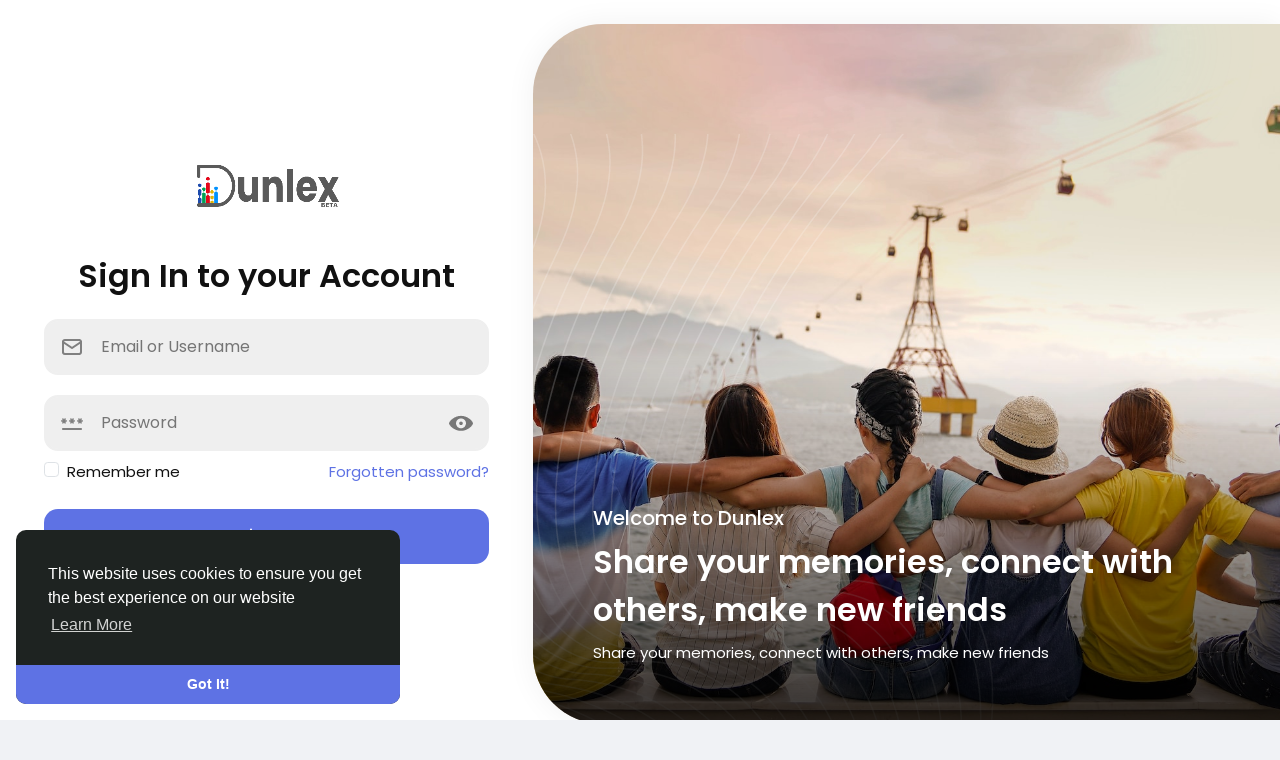

--- FILE ---
content_type: text/html; charset=UTF-8
request_url: https://dunlex.com/?country=Cambodia
body_size: 82484
content:
  <!doctype html>

<html data-lang="en_us" >

  <head>

    <meta charset="UTF-8">
    <meta name="viewport" content="width=device-width, initial-scale=1">
    <meta name="generator" content="Sngine">
    <meta name="version" content="4.2.1">

    <!-- Title -->
    <title>Welcome to Dunlex</title>
    <!-- Title -->

    <!-- Meta -->
    <meta name="description" content="Share your memories, connect with others, make new friends">
    <meta name="keywords" content="">
    <!-- Meta -->

    <!-- OG-Meta -->
    <meta property="og:title" content="Welcome to Dunlex" />
    <meta property="og:description" content="Share your memories, connect with others, make new friends" />
    <meta property="og:site_name" content="Dunlex" />
    <meta property="og:image" content="https://dunlex.com/content/themes/default/images/og-image.jpg" />
    <!-- OG-Meta -->

    <!-- Twitter-Meta -->
    <meta name="twitter:card" content="summary_large_image">
    <meta name="twitter:title" content="Welcome to Dunlex" />
    <meta name="twitter:description" content="Share your memories, connect with others, make new friends" />
    <meta name="twitter:image" content="https://dunlex.com/content/themes/default/images/og-image.jpg" />
    <!-- Twitter-Meta -->

    <!-- Favicon -->
          <link rel="shortcut icon" href="https://dunlex.com/content/themes/default/images/favicon.png" />
        <!-- Favicon -->

    <!-- Fonts [Poppins|Tajawal|Font-Awesome] -->
    <link rel="preconnect" href="https://fonts.googleapis.com">
    <link rel="preconnect" href="https://fonts.gstatic.com" crossorigin>
          <link href="https://fonts.googleapis.com/css?family=Poppins:300,400,500,600,700" rel="stylesheet" crossorigin="anonymous" />
        <link rel="stylesheet" href="https://cdnjs.cloudflare.com/ajax/libs/font-awesome/7.0.1/css/all.min.css" integrity="sha512-2SwdPD6INVrV/lHTZbO2nodKhrnDdJK9/kg2XD1r9uGqPo1cUbujc+IYdlYdEErWNu69gVcYgdxlmVmzTWnetw==" crossorigin="anonymous" referrerpolicy="no-referrer" />
    <!-- Fonts [Poppins|Tajawal|Font-Awesome] -->

    <!-- CSS -->
          <link href="https://dunlex.com/node_modules/bootstrap/dist/css/bootstrap.min.css" rel="stylesheet">
      <link href="https://dunlex.com/content/themes/default/css/style.min.css?v=4.2.1" rel="stylesheet">
        <!-- CSS -->

    <!-- CSS Customized -->
        <!-- CSS Customized -->

    <!-- Header Custom JavaScript -->
          <script>
        /* 
You can add your JavaScript code here

Example:

var x, y, z;
x = 1;
y = 2;
z = x + y;
*/
      </script>
        <!-- Header Custom JavaScript -->

    <!-- PWA -->
          <!-- unregister service worker -->
      <script>
        if ('serviceWorker' in navigator) {
          navigator.serviceWorker.getRegistrations().then(function(registrations) {
            for (let registration of registrations) {
              registration.unregister();
            }
          });
        }
      </script>
      <!-- unregister service worker -->
        <!-- PWA -->

    <!-- AgeVerif Checker -->
        <!-- AgeVerif Checker -->

</head>
  <body data-hash-tok="36iBQ" data-hash-pos="3"  class=" visitor n_chat index-body" >
      <!-- main wrapper -->
    <div class="main-wrapper">
      
      
      
      <!-- main-header -->
            <!-- main-header -->

      <!-- ads -->
      
  
<!-- ads -->

  <style>
          .fr_welcome{min-height:100vh;min-height:100dvh;background-color:#fff}body.night-mode .fr_welcome{background-color:#0f1112}.fr_welcome_mid{margin:auto 0}.fr_welcome_sign{max-width:540px}.fr_welcome_sign_head{text-align:center}.fr_welcome_sign_head h5{display:none}.fr_welcome_sign .logo-wrapper{font-size:20px;font-weight:500;text-transform:uppercase}.fr_welcome_sign .logo-wrapper img{max-width:150px;max-height:45px;transform:translateZ(0px)}.fr_welcome_sign img.logo-light{display:inline-block}body.night-mode .fr_welcome_sign img.logo-light{display:none}.fr_welcome_sign img.logo-dark{display:none}body.night-mode .fr_welcome_sign img.logo-dark{display:inline-block}.fr_auth_form{background-color:#fff;padding:20px;border-radius:30px}body.night-mode .fr_auth_form{background-color:#0f1112}.fr_welcome_title{font-weight:600}.fr_welcome_field{position:relative;display:block;margin:0 0 20px}.fr_welcome_field input,.fr_welcome_field select{border-radius:14px;border:2px solid #EFEFEF;background-color:#EFEFEF;padding:10px 55px;font-size:16px;width:100%;height:56px;display:block;margin:0;-webkit-appearance:none;-moz-appearance:none;appearance:none;transition:background-color .15s ease-in-out,border-color .15s ease-in-out;outline:none}.fr_welcome_field input:focus,.fr_welcome_field select:focus{border-color:#5e72e4;background-color:#fff}body.night-mode .fr_welcome_field input,body.night-mode .fr_welcome_field select{border-color:#444a4c;background-color:#444a4c;color:#fff}body.night-mode .fr_welcome_field input:focus,body.night-mode .fr_welcome_field select:focus{border-color:#5e72e4;background-color:#0f1112}.fr_welcome_field svg{top:0;margin:16px;opacity:0.5;pointer-events:none;transition:color .15s ease-in-out,opacity .15s ease-in-out;width:24px;height:24px}.fr_welcome_field input:focus+svg,.fr_welcome_field select:focus+svg{opacity:1;color:#5e72e4}.fr_welcome_btn{border-radius:14px;font-size:17px;font-weight:500;padding:15px 18px;border:0}.fr_welcome_switch{font-weight:500}.fr_welcome_switch a{text-decoration:underline;text-underline-offset:6px}.fr_welcome_bg{position:relative}.fr_welcome_bg_img{top:0;right:0;bottom:0;left:0;border-radius:70px 0 0 70px;width:100%;height:100%;object-fit:cover;opacity:1}.fr_welcome_img{position:relative;overflow:hidden;border-radius:70px 0 0 70px;min-height:700px;box-shadow:0 0 30px 0 rgb(0 0 0 / 6%)}.fr_welcome_img:before{content:'';position:absolute;top:0;right:0;bottom:0;left:0;background-color:#5e72e4;opacity:0.2;border-radius:70px 0 0 70px;opacity:0}.fr_welcome_img>.svg_blur{position:absolute;top:0;left:0;right:0;opacity:0.15;width:100%;pointer-events:none;user-select:none}.fr_welcome_img>.svg_lines{position:absolute;bottom:0;left:0;right:0;opacity:0.2;width:100%;pointer-events:none;user-select:none;color:#fff;height:auto}.fr_welcome_img_innr{background:linear-gradient(transparent,rgb(0 0 0 / 80%));padding:150px 60px 60px;color:#fff}.fr_welcome_img_innr h2{line-height:1.5;font-weight:600}.mx-n2{margin-left:-0.5rem;margin-right:-0.5rem}.fr_welcome_bottom .container{max-width:none;width:100%}.fr_welcome_bottom .footer{margin:0;border:0;padding:0}@media(max-width:992px){.fr_welcome_img,.fr_welcome_bg_img{border-radius:40px 0 0 40px}.fr_welcome_img,.fr_welcome_bg_img{min-height:560px}.fr_welcome_img_innr{padding:90px 30px 30px}}@media(max-width:900px){.fr_welcome_mid .row .col-md-6{width:100%}.fr_welcome_sign{position:relative;z-index:1;max-width:none;padding:0 !important}.fr_welcome_sign_head{padding:20px}.fr_welcome_sign_head h5{display:block;margin:20px 0 16px;font-size:1.5rem}.fr_welcome_bg{position:static}.fr_welcome_bg_img,.fr_welcome_img>.svg_blur,.fr_welcome_img_innr h5,.fr_welcome_img_innr h2,.fr_welcome_img_innr p{display:none}.fr_welcome_img{min-height:auto;border-radius:0;position:static;box-shadow:none}.fr_welcome_img:before{opacity:0.2;border-radius:0;margin-top:-1.5rem;bottom:auto;height:180px}.fr_welcome_img>.svg_lines{bottom:auto;top:0;color:#5e72e4;margin-top:-1.5rem;height:180px;width:auto;opacity:0.3}.fr_welcome_img_innr{padding:20px;background:transparent;color:inherit}.fr_welcome_apps{text-align:center;scale:0.85;margin:0 !important}}
      </style>

  <div class="d-flex w-100 h-100 position-relative flex-column py-4 overflow-hidden fr_welcome">
    <div class="w-100 position-relative fr_welcome_mid">
      <div class="row m-md-0">
        <div class="col-lg-5 col-md-6 p-md-0 align-self-center">
          <div class="p-4 m-auto fr_welcome_sign">
            <div class="position-relative fr_welcome_sign_head">
              <a class="d-inline-block overflow-hidden logo-wrapper" href="https://dunlex.com">
                                  <img class="logo-light ele_logo_pc" src="https://dunlex.com/content/uploads/photos/2026/01/sngine_9cb0ed14b40c7f0c8522f2e8275ed77b.png" alt="Dunlex">
                                      <img class="logo-dark ele_logo_pc" src="https://dunlex.com/content/uploads/photos/2026/01/sngine_69c87a9eb03b2d7872be416b38a6be92.png" alt="Dunlex">
                                                </a>
              <h5>Welcome to Dunlex</h5>
            </div>

            
  <style>
          .fr_welcome{min-height:100vh;min-height:100dvh;background-color:#fff}body.night-mode .fr_welcome{background-color:#0f1112}.fr_welcome_mid{margin:auto 0}.fr_welcome_sign{max-width:540px}.fr_welcome_sign_head{text-align:center}.fr_welcome_sign_head h5{display:none}.fr_welcome_sign .logo-wrapper{font-size:20px;font-weight:500;text-transform:uppercase}.fr_welcome_sign .logo-wrapper img{max-width:150px;max-height:45px;transform:translateZ(0px)}.fr_welcome_sign img.logo-light{display:inline-block}body.night-mode .fr_welcome_sign img.logo-light{display:none}.fr_welcome_sign img.logo-dark{display:none}body.night-mode .fr_welcome_sign img.logo-dark{display:inline-block}.fr_auth_form{background-color:#fff;padding:20px;border-radius:30px}body.night-mode .fr_auth_form{background-color:#0f1112}.fr_welcome_title{font-weight:600}.fr_welcome_field{position:relative;display:block;margin:0 0 20px}.fr_welcome_field input,.fr_welcome_field select{border-radius:14px;border:2px solid #EFEFEF;background-color:#EFEFEF;padding:10px 55px;font-size:16px;width:100%;height:56px;display:block;margin:0;-webkit-appearance:none;-moz-appearance:none;appearance:none;transition:background-color .15s ease-in-out,border-color .15s ease-in-out;outline:none}.fr_welcome_field input:focus,.fr_welcome_field select:focus{border-color:#5e72e4;background-color:#fff}body.night-mode .fr_welcome_field input,body.night-mode .fr_welcome_field select{border-color:#444a4c;background-color:#444a4c;color:#fff}body.night-mode .fr_welcome_field input:focus,body.night-mode .fr_welcome_field select:focus{border-color:#5e72e4;background-color:#0f1112}.fr_welcome_field svg{top:0;margin:16px;opacity:0.5;pointer-events:none;transition:color .15s ease-in-out,opacity .15s ease-in-out;width:24px;height:24px}.fr_welcome_field input:focus+svg,.fr_welcome_field select:focus+svg{opacity:1;color:#5e72e4}.fr_welcome_btn{border-radius:14px;font-size:17px;font-weight:500;padding:15px 18px;border:0}.fr_welcome_switch{font-weight:500}.fr_welcome_switch a{text-decoration:underline;text-underline-offset:6px}.fr_welcome_bg{position:relative}.fr_welcome_bg_img{top:0;right:0;bottom:0;left:0;border-radius:70px 0 0 70px;width:100%;height:100%;object-fit:cover;opacity:1}.fr_welcome_img{position:relative;overflow:hidden;border-radius:70px 0 0 70px;min-height:700px;box-shadow:0 0 30px 0 rgb(0 0 0 / 6%)}.fr_welcome_img:before{content:'';position:absolute;top:0;right:0;bottom:0;left:0;background-color:#5e72e4;opacity:0.2;border-radius:70px 0 0 70px;opacity:0}.fr_welcome_img>.svg_blur{position:absolute;top:0;left:0;right:0;opacity:0.15;width:100%;pointer-events:none;user-select:none}.fr_welcome_img>.svg_lines{position:absolute;bottom:0;left:0;right:0;opacity:0.2;width:100%;pointer-events:none;user-select:none;color:#fff;height:auto}.fr_welcome_img_innr{background:linear-gradient(transparent,rgb(0 0 0 / 80%));padding:150px 60px 60px;color:#fff}.fr_welcome_img_innr h2{line-height:1.5;font-weight:600}.mx-n2{margin-left:-0.5rem;margin-right:-0.5rem}.fr_welcome_bottom .container{max-width:none;width:100%}.fr_welcome_bottom .footer{margin:0;border:0;padding:0}@media(max-width:992px){.fr_welcome_img,.fr_welcome_bg_img{border-radius:40px 0 0 40px}.fr_welcome_img,.fr_welcome_bg_img{min-height:560px}.fr_welcome_img_innr{padding:90px 30px 30px}}@media(max-width:900px){.fr_welcome_mid .row .col-md-6{width:100%}.fr_welcome_sign{position:relative;z-index:1;max-width:none;padding:0 !important}.fr_welcome_sign_head{padding:20px}.fr_welcome_sign_head h5{display:block;margin:20px 0 16px;font-size:1.5rem}.fr_welcome_bg{position:static}.fr_welcome_bg_img,.fr_welcome_img>.svg_blur,.fr_welcome_img_innr h5,.fr_welcome_img_innr h2,.fr_welcome_img_innr p{display:none}.fr_welcome_img{min-height:auto;border-radius:0;position:static;box-shadow:none}.fr_welcome_img:before{opacity:0.2;border-radius:0;margin-top:-1.5rem;bottom:auto;height:180px}.fr_welcome_img>.svg_lines{bottom:auto;top:0;color:#5e72e4;margin-top:-1.5rem;height:180px;width:auto;opacity:0.3}.fr_welcome_img_innr{padding:20px;background:transparent;color:inherit}.fr_welcome_apps{text-align:center;scale:0.85;margin:0 !important}}
      </style>

  <div class="fr_auth_form">
    <!-- signin -->
    <div class="js_panel ">
      <div class="text-center mt-4 mb-4">
        <h2 class="m-0 fr_welcome_title">Sign In to your Account</h2>
      </div>

      
      
      <form class="js_ajax-forms" data-url="core/signin.php" method="POST">
        <!-- username or email -->
        <div class="fr_welcome_field">
          <input type="text" placeholder='Email or Username' name="username_email" required>
          <svg xmlns="http://www.w3.org/2000/svg" width="24" height="24" viewBox="0 0 24 24" fill="none" stroke="currentColor" stroke-width="2" stroke-linecap="round" stroke-linejoin="round" class="position-absolute">
            <path stroke="none" d="M0 0h24v24H0z" fill="none" />
            <path d="M3 7a2 2 0 0 1 2 -2h14a2 2 0 0 1 2 2v10a2 2 0 0 1 -2 2h-14a2 2 0 0 1 -2 -2v-10z" />
            <path d="M3 7l9 6l9 -6" />
          </svg>
        </div>
        <!-- username or email -->

        <!-- password -->
        <div class="fr_welcome_field mb-2">
          <input type="password" placeholder='Password' name="password" required>
          <svg xmlns="http://www.w3.org/2000/svg" height="24" viewBox="0 -960 960 960" width="24" class="position-absolute">
            <path fill="currentColor" d="M120-280h720q17 0 28.5 11.5T880-240q0 17-11.5 28.5T840-200H120q-17 0-28.5-11.5T80-240q0-17 11.5-28.5T120-280Zm40-222-19 34q-6 11-18 14t-23-3q-11-6-14-18t3-23l19-34H70q-13 0-21.5-8.5T40-562q0-13 8.5-21.5T70-592h38l-19-32q-6-11-3-23t14-18q11-6 23-3t18 14l19 32 19-32q6-11 18-14t23 3q11 6 14 18t-3 23l-19 32h38q13 0 21.5 8.5T280-562q0 13-8.5 21.5T250-532h-38l19 34q6 11 3 23t-14 18q-11 6-23 3t-18-14l-19-34Zm320 0-19 34q-6 11-18 14t-23-3q-11-6-14-18t3-23l19-34h-38q-13 0-21.5-8.5T360-562q0-13 8.5-21.5T390-592h38l-19-32q-6-11-3-23t14-18q11-6 23-3t18 14l19 32 19-32q6-11 18-14t23 3q11 6 14 18t-3 23l-19 32h38q13 0 21.5 8.5T600-562q0 13-8.5 21.5T570-532h-38l19 34q6 11 3 23t-14 18q-11 6-23 3t-18-14l-19-34Zm320 0-19 34q-6 11-18 14t-23-3q-11-6-14-18t3-23l19-34h-38q-13 0-21.5-8.5T680-562q0-13 8.5-21.5T710-592h38l-19-32q-6-11-3-23t14-18q11-6 23-3t18 14l19 32 19-32q6-11 18-14t23 3q11 6 14 18t-3 23l-19 32h38q13 0 21.5 8.5T920-562q0 13-8.5 21.5T890-532h-38l19 34q6 11 3 23t-14 18q-11 6-23 3t-18-14l-19-34Z" />
          </svg>
          <div class="position-absolute js_toggle-password" style="right: 0; left: auto; top: 0;">
            <svg class="eye-icon" width="800px" height="800px" viewBox="0 0 56 56" xmlns="http://www.w3.org/2000/svg">
              <path d="M 28.0103 46.4025 C 44.5562 46.4025 56 33.0170 56 28.8443 C 56 24.6511 44.5354 11.2863 28.0103 11.2863 C 11.5883 11.2863 0 24.6511 0 28.8443 C 0 33.0170 11.6710 46.4025 28.0103 46.4025 Z M 28.0103 40.3501 C 21.5655 40.3501 16.4840 35.1240 16.4426 28.8443 C 16.4220 22.3995 21.5655 17.3387 28.0103 17.3387 C 34.4139 17.3387 39.5574 22.3995 39.5574 28.8443 C 39.5574 35.1240 34.4139 40.3501 28.0103 40.3501 Z M 28.0103 32.9963 C 30.3032 32.9963 32.2036 31.1166 32.2036 28.8443 C 32.2036 26.5515 30.3032 24.6717 28.0103 24.6717 C 25.6968 24.6717 23.7964 26.5515 23.7964 28.8443 C 23.7964 31.1166 25.6968 32.9963 28.0103 32.9963 Z" />
            </svg>
            <svg class="eye-icon-slash x-hidden" width="800px" height="800px" viewBox="0 0 56 56" xmlns="http://www.w3.org/2000/svg">
              <path d="M 43.9492 47.3227 C 44.2544 47.6280 44.6821 47.7909 45.0686 47.7909 C 45.8832 47.7909 46.6361 47.0580 46.6361 46.2234 C 46.6361 45.8163 46.4735 45.4092 46.1679 45.1038 L 12.1120 11.0682 C 11.8066 10.7629 11.3995 10.6204 10.9924 10.6204 C 10.1781 10.6204 9.4250 11.3532 9.4250 12.1674 C 9.4250 12.5949 9.5675 13.0020 9.8728 13.2870 Z M 45.8628 41.5619 C 52.2546 37.4295 56.0000 32.0555 56.0000 29.6738 C 56.0000 25.5415 44.7025 12.3710 28.0102 12.3710 C 24.5497 12.3710 21.3130 12.9613 18.3410 13.9384 L 23.6540 19.2311 C 24.9771 18.6611 26.4428 18.3354 28.0102 18.3354 C 34.3207 18.3354 39.3892 23.3226 39.3892 29.6738 C 39.3892 31.2209 39.0636 32.7069 38.4324 34.0097 Z M 28.0102 46.9766 C 31.7761 46.9766 35.2774 46.3049 38.4124 45.2056 L 33.0179 39.8112 C 31.5318 40.5848 29.8219 41.0122 28.0102 41.0122 C 21.6591 41.0122 16.6310 35.8621 16.6107 29.6738 C 16.6107 27.8418 17.0382 26.1115 17.8117 24.5848 L 10.7278 17.4600 C 4.0102 21.5924 0 27.2310 0 29.6738 C 0 33.7858 11.5013 46.9766 28.0102 46.9766 Z M 34.4835 29.2463 C 34.4835 25.6840 31.6133 22.7934 28.0102 22.7934 C 27.7456 22.7934 27.4809 22.8137 27.2367 22.8341 L 34.4428 30.0402 C 34.4632 29.7960 34.4835 29.5110 34.4835 29.2463 Z M 21.5166 29.2056 C 21.5166 32.7883 24.4682 35.6789 28.0306 35.6789 C 28.3156 35.6789 28.5802 35.6586 28.8652 35.6382 L 21.5573 28.3303 C 21.5369 28.6153 21.5166 28.9206 21.5166 29.2056 Z" />
            </svg>
          </div>
        </div>
        <!-- password -->

        <!-- remember me -->
        <div class="d-flex align-items-center justify-content-between">
          <div class="form-check">
            <input type="checkbox" class="form-check-input" name="remember" id="remember">
            <label class="form-check-label" for="remember">Remember me</label>
          </div>

          <a class="float-end" href="https://dunlex.com/reset">Forgotten password?</a>
        </div>
        <!-- remember me -->

        <!-- submit -->
        <div class="mt-4">
          <button type="submit" class="btn btn-primary d-block w-100 fr_welcome_btn">Sign In</button>
        </div>
        <!-- submit -->

        <!-- error -->
        <div class="alert alert-danger mt15 mb0 x-hidden"></div>
        <!-- error -->
      </form>

          </div>
    <!-- signin -->

    <!-- signup -->
    <div class="js_panel x-hidden">
      <div class="text-center my-4">
        <h2 class="m-0 fr_welcome_title">Create a new account</h2>
      </div>

      <form class="js_ajax-forms" data-url="core/signup.php" method="POST">
        
                  <!-- first name -->
          <div class="fr_welcome_field">
            <input name="first_name" type="text" placeholder='First name' required>
            <svg xmlns="http://www.w3.org/2000/svg" height="24" viewBox="0 -960 960 960" width="24" class="position-absolute">
              <path fill="currentColor" d="M234-276q51-39 114-61.5T480-360q69 0 132 22.5T726-276q35-41 54.5-93T800-480q0-133-93.5-226.5T480-800q-133 0-226.5 93.5T160-480q0 59 19.5 111t54.5 93Zm246-164q-59 0-99.5-40.5T340-580q0-59 40.5-99.5T480-720q59 0 99.5 40.5T620-580q0 59-40.5 99.5T480-440Zm0 360q-83 0-156-31.5T197-197q-54-54-85.5-127T80-480q0-83 31.5-156T197-763q54-54 127-85.5T480-880q83 0 156 31.5T763-763q54 54 85.5 127T880-480q0 83-31.5 156T763-197q-54 54-127 85.5T480-80Zm0-80q53 0 100-15.5t86-44.5q-39-29-86-44.5T480-280q-53 0-100 15.5T294-220q39 29 86 44.5T480-160Zm0-360q26 0 43-17t17-43q0-26-17-43t-43-17q-26 0-43 17t-17 43q0 26 17 43t43 17Zm0-60Zm0 360Z" />
            </svg>
          </div>
          <!-- first name -->

          <!-- last name -->
          <div class="fr_welcome_field">
            <input name="last_name" type="text" placeholder='Last name' required>
            <svg xmlns="http://www.w3.org/2000/svg" height="24" viewBox="0 -960 960 960" width="24" class="position-absolute">
              <path fill="currentColor" d="M234-276q51-39 114-61.5T480-360q69 0 132 22.5T726-276q35-41 54.5-93T800-480q0-133-93.5-226.5T480-800q-133 0-226.5 93.5T160-480q0 59 19.5 111t54.5 93Zm246-164q-59 0-99.5-40.5T340-580q0-59 40.5-99.5T480-720q59 0 99.5 40.5T620-580q0 59-40.5 99.5T480-440Zm0 360q-83 0-156-31.5T197-197q-54-54-85.5-127T80-480q0-83 31.5-156T197-763q54-54 127-85.5T480-880q83 0 156 31.5T763-763q54 54 85.5 127T880-480q0 83-31.5 156T763-197q-54 54-127 85.5T480-80Zm0-80q53 0 100-15.5t86-44.5q-39-29-86-44.5T480-280q-53 0-100 15.5T294-220q39 29 86 44.5T480-160Zm0-360q26 0 43-17t17-43q0-26-17-43t-43-17q-26 0-43 17t-17 43q0 26 17 43t43 17Zm0-60Zm0 360Z" />
            </svg>
          </div>
          <!-- last name -->
        
        <!-- username -->
        <div class="fr_welcome_field">
          <input name="username" type="text" placeholder='Username' required>
          <svg xmlns="http://www.w3.org/2000/svg" width="24" height="24" viewBox="0 0 24 24" fill="none" stroke="currentColor" stroke-width="2" stroke-linecap="round" stroke-linejoin="round" class="position-absolute">
            <path stroke="none" d="M0 0h24v24H0z" fill="none" />
            <path d="M12 12m-4 0a4 4 0 1 0 8 0a4 4 0 1 0 -8 0" />
            <path d="M16 12v1.5a2.5 2.5 0 0 0 5 0v-1.5a9 9 0 1 0 -5.5 8.28" />
          </svg>
        </div>
        <!-- username -->

        <!-- email -->
        <div class="fr_welcome_field">
          <input name="email" type="email" placeholder='Email' required>
          <svg xmlns="http://www.w3.org/2000/svg" width="24" height="24" viewBox="0 0 24 24" fill="none" stroke="currentColor" stroke-width="2" stroke-linecap="round" stroke-linejoin="round" class="position-absolute">
            <path stroke="none" d="M0 0h24v24H0z" fill="none" />
            <path d="M3 7a2 2 0 0 1 2 -2h14a2 2 0 0 1 2 2v10a2 2 0 0 1 -2 2h-14a2 2 0 0 1 -2 -2v-10z" />
            <path d="M3 7l9 6l9 -6" />
          </svg>
        </div>
        <!-- email -->

        
        <!-- password -->
        <div class="fr_welcome_field">
          <input name="password" type="password" placeholder='Password' required>
          <svg xmlns="http://www.w3.org/2000/svg" height="24" viewBox="0 -960 960 960" width="24" class="position-absolute">
            <path fill="currentColor" d="M120-280h720q17 0 28.5 11.5T880-240q0 17-11.5 28.5T840-200H120q-17 0-28.5-11.5T80-240q0-17 11.5-28.5T120-280Zm40-222-19 34q-6 11-18 14t-23-3q-11-6-14-18t3-23l19-34H70q-13 0-21.5-8.5T40-562q0-13 8.5-21.5T70-592h38l-19-32q-6-11-3-23t14-18q11-6 23-3t18 14l19 32 19-32q6-11 18-14t23 3q11 6 14 18t-3 23l-19 32h38q13 0 21.5 8.5T280-562q0 13-8.5 21.5T250-532h-38l19 34q6 11 3 23t-14 18q-11 6-23 3t-18-14l-19-34Zm320 0-19 34q-6 11-18 14t-23-3q-11-6-14-18t3-23l19-34h-38q-13 0-21.5-8.5T360-562q0-13 8.5-21.5T390-592h38l-19-32q-6-11-3-23t14-18q11-6 23-3t18 14l19 32 19-32q6-11 18-14t23 3q11 6 14 18t-3 23l-19 32h38q13 0 21.5 8.5T600-562q0 13-8.5 21.5T570-532h-38l19 34q6 11 3 23t-14 18q-11 6-23 3t-18-14l-19-34Zm320 0-19 34q-6 11-18 14t-23-3q-11-6-14-18t3-23l19-34h-38q-13 0-21.5-8.5T680-562q0-13 8.5-21.5T710-592h38l-19-32q-6-11-3-23t14-18q11-6 23-3t18 14l19 32 19-32q6-11 18-14t23 3q11 6 14 18t-3 23l-19 32h38q13 0 21.5 8.5T920-562q0 13-8.5 21.5T890-532h-38l19 34q6 11 3 23t-14 18q-11 6-23 3t-18-14l-19-34Z" />
          </svg>
        </div>
        <!-- password -->

        <!-- custom fields -->
                <!-- custom fields -->

        <div class="js_hidden-section x-hidden">
                      <!-- genders -->
            <div class="fr_welcome_field">
              <select class="form-select" name="gender" id="gender" required>
                <option value="none">Gender:</option>
                                  <option value="1">Male</option>
                                  <option value="2">Female</option>
                                  <option value="3">Other</option>
                              </select>
              <svg xmlns="http://www.w3.org/2000/svg" width="24" height="24" viewBox="0 0 24 24" fill="none" stroke="currentColor" stroke-width="2" stroke-linecap="round" stroke-linejoin="round" class="position-absolute">
                <path stroke="none" d="M0 0h24v24H0z" fill="none" />
                <path d="M11 11m-4 0a4 4 0 1 0 8 0a4 4 0 1 0 -8 0" />
                <path d="M19 3l-5 5" />
                <path d="M15 3h4v4" />
                <path d="M11 16v6" />
                <path d="M8 19h6" />
              </svg>
            </div>
            <!-- genders -->
          
          
          
          
          
                    <input type="text" name="field1" style="display:none !important" tabindex="-1" autocomplete="off">
          
                      <!-- newsletter consent -->
            <div class="form-check mb10">
              <input type="checkbox" class="form-check-input" name="newsletter_agree" id="newsletter_agree">
              <label class="form-check-label" for="newsletter_agree">I expressly agree to receive the newsletter</label>
            </div>
            <!-- newsletter consent -->
          
          <!-- privacy & terms consent -->
          <div class="form-check mb10">
            <input type="checkbox" class="form-check-input" name="privacy_agree" id="privacy_agree">
            <label class="form-check-label" for="privacy_agree">
              By creating your account, you agree to our <a href="https://dunlex.com/static/terms" target="_blank">Terms</a> & <a href="https://dunlex.com/static/privacy" target="_blank">Privacy Policy</a>
            </label>
          </div>
          <!-- privacy & terms consent -->
        </div>

        <!-- submit -->
        <div class="mt-4">
                    <button type="submit" class="btn btn-primary d-block w-100 fr_welcome_btn">Sign Up</button>
        </div>
        <!-- submit -->

        <!-- error -->
        <div class="alert alert-danger mt15 mb0 x-hidden"></div>
        <!-- error -->
      </form>

      <div class="mt-4 text-center fr_welcome_switch">
        Already have an account? <a href="https://dunlex.com/signin" class="js_toggle-panel text-link">Sign In</a>
      </div>
    </div>
    <!-- signup -->
  </div>

          </div>
        </div>

        <div class="col-lg-7 col-md-6 p-md-0 align-self-center">
          <div class="fr_welcome_bg">
            <img class="position-absolute fr_welcome_bg_img" src="https://dunlex.com/content/themes/default/images/landing/welcome.jpg" alt="Dunlex">
            <div class="d-flex align-items-end fr_welcome_img">
              <svg width="1171" height="241" viewBox="0 0 1171 241" fill="none" xmlns="http://www.w3.org/2000/svg" class="svg_blur">
                <g opacity="0.5" filter="url(#filter0_f)">
                  <path d="M731.735 -179.55C596.571 -157.762 516.36 -74.1815 552.576 7.13199C588.793 88.4455 727.724 136.701 862.887 114.913C998.051 93.1247 1078.26 9.54454 1042.05 -71.769C1005.83 -153.082 866.898 -201.337 731.735 -179.55Z" fill="url(#paint0_linear)" />
                  <path d="M378 114.106C520.489 114.106 636 45.8883 636 -38.2623C636 -122.413 520.489 -190.63 378 -190.63C235.511 -190.63 120 -122.413 120 -38.2623C120 45.8883 235.511 114.106 378 114.106Z" fill="url(#paint1_linear)" />
                </g>
                <defs>
                  <filter id="filter0_f" x="0" y="-310.63" width="1170.74" height="550.775" filterUnits="userSpaceOnUse" color-interpolation-filters="sRGB">
                    <feFlood flood-opacity="0" result="BackgroundImageFix" />
                    <feBlend mode="normal" in="SourceGraphic" in2="BackgroundImageFix" result="shape" />
                    <feGaussianBlur stdDeviation="60" result="effect1_foregroundBlur" />
                  </filter>
                  <linearGradient id="paint0_linear" x1="567.5" y1="1.03997" x2="1029.02" y2="64.6468" gradientUnits="userSpaceOnUse">
                    <stop stop-color="#001AFF" />
                    <stop offset="1" stop-color="#6EE5C2" />
                  </linearGradient>
                  <linearGradient id="paint1_linear" x1="155" y1="-11.0234" x2="511.855" y2="-162.127" gradientUnits="userSpaceOnUse">
                    <stop stop-color="#FFC83A" />
                    <stop offset="0.504191" stop-color="#FF008A" />
                    <stop offset="1" stop-color="#6100FF" />
                  </linearGradient>
                </defs>
              </svg>
              <svg width="729" height="576" viewBox="0 0 729 576" fill="none" xmlns="http://www.w3.org/2000/svg" class="svg_lines">
                <g clip-path="url(#clip0_1230_11366)">
                  <path fill-rule="evenodd" clip-rule="evenodd" d="M374.115 -145.719C341.801 -183.348 280.863 -203.754 233.564 -207.792L233.691 -209.286C281.181 -205.232 342.577 -184.748 375.253 -146.696C391.618 -127.64 400.785 -104.166 397.362 -76.1853C393.942 -48.2326 377.969 -15.8775 344.261 21.0018C242.693 132.129 178.932 254.77 165.604 339.046C158.933 381.224 164.931 413.519 184.772 430.101C204.592 446.666 238.6 447.853 288.73 426.874C324.561 411.878 356.58 410.542 382.45 420.831C408.329 431.122 427.934 452.999 439.015 484.183C460.96 545.937 449.533 644.287 387.265 762.353C385.351 766.4 383.378 770.473 381.345 774.57L380.001 773.903C381.476 770.93 382.92 767.97 384.332 765.023L384.19 764.947C384.773 763.856 385.35 762.767 385.924 761.68C439.783 647.784 446.724 554.019 423.814 494.772C411.959 464.113 392.123 442.716 366.667 432.485C341.207 422.253 310.017 423.147 275.38 437.283C227.06 457.003 193.023 455.439 172.346 438.073C151.697 420.731 144.712 387.903 149.799 345.932C159.98 261.929 218.614 140.328 315.702 28.9899C347.766 -7.7808 362.343 -39.8651 364.8 -67.3975C367.256 -94.9061 357.622 -117.97 341.056 -136.747C307.875 -174.357 246.916 -194.71 199.986 -198.709L200.113 -200.203C247.241 -196.188 308.642 -175.754 342.181 -137.739C358.975 -118.703 368.792 -95.2448 366.294 -67.2642C363.799 -39.3074 349.019 -6.93527 316.832 29.9757C219.861 141.18 161.421 262.51 151.288 346.113C146.218 387.946 153.266 420.09 173.311 436.924C193.327 453.735 226.646 455.552 274.813 435.894C309.719 421.648 341.322 420.682 367.227 431.094C393.136 441.507 413.237 463.258 425.213 494.231C446.239 548.608 442.266 631.467 400.786 731.851C449.796 627.282 457.485 540.639 437.602 484.685C426.637 453.827 407.3 432.327 381.896 422.225C356.484 412.118 324.883 413.37 289.309 428.257C239.064 449.285 204.314 448.389 183.81 431.252C163.326 414.132 157.433 381.104 164.122 338.811C177.512 254.143 241.471 131.243 343.154 19.9899C376.742 -16.7587 392.504 -48.8354 395.873 -76.3675C399.238 -103.872 390.246 -126.936 374.115 -145.719ZM307.155 -127.49C273.601 -164.928 213.09 -184.965 166.78 -188.723L166.902 -190.218C213.416 -186.443 274.363 -166.325 308.272 -128.491C325.251 -109.548 335.46 -86.1491 333.648 -58.1643C331.837 -30.2006 318.03 2.2436 287.18 39.3161C194.245 150.998 140.062 270.127 132.299 352.526C128.415 393.749 136.164 425.565 156.212 442.769C176.23 459.947 208.811 462.803 255.213 445.382C289.672 432.445 320.975 432.066 346.798 442.619C372.625 453.174 392.872 474.626 405.283 505.161C430.091 566.198 423.63 663.581 367.954 783.452L366.594 782.82C422.188 663.127 428.477 566.211 403.893 505.726C391.608 475.5 371.623 454.385 346.23 444.008C320.833 433.628 289.929 433.95 255.74 446.786C209.148 464.278 175.876 461.621 155.235 443.908C134.623 426.22 126.907 393.766 130.805 352.386C138.607 269.579 192.981 150.171 286.027 38.3567C316.754 1.43161 330.368 -30.7198 332.151 -58.2612C333.933 -85.7816 323.909 -108.797 307.155 -127.49ZM273.304 -118.324C239.37 -155.591 179.309 -175.335 133.625 -178.873L133.741 -180.369C179.636 -176.814 240.126 -156.988 274.413 -119.334C291.578 -100.483 302.186 -77.1472 301.068 -49.1707C299.951 -21.2125 287.128 11.2836 257.631 48.4873C168.781 160.552 118.989 277.936 113.666 359.361C111.004 400.09 119.476 431.634 139.51 449.111C159.511 466.559 191.305 470.207 235.839 454.523C269.033 442.832 299.628 443.016 325.216 453.705C350.805 464.396 371.302 485.559 384.358 515.667C410.457 575.854 406.852 671.824 354.883 791.904L353.506 791.308C405.396 671.412 408.847 575.911 382.982 516.263C370.055 486.453 349.816 465.608 324.637 455.089C299.456 444.57 269.252 444.345 236.337 455.937C191.578 471.701 159.118 468.206 138.524 450.241C117.962 432.304 109.496 400.164 112.169 359.263C117.519 277.425 167.498 159.757 256.456 47.5553C285.83 10.5066 298.469 -21.692 299.569 -49.2306C300.669 -76.751 290.249 -99.7146 273.304 -118.324ZM239.502 -109.25C205.181 -146.349 145.573 -165.821 100.52 -169.163L100.631 -170.659C145.902 -167.301 205.933 -147.745 240.603 -110.269C257.959 -91.5084 268.97 -68.2413 268.555 -40.2856C268.14 -12.3454 256.312 20.1824 228.184 57.4866C143.466 169.842 98.0947 285.233 95.232 365.56C93.8002 405.735 103.003 436.976 123.029 454.761C143.021 472.517 174.031 477.058 216.698 463.309C248.801 452.965 278.774 453.765 304.16 464.613C329.547 475.461 350.274 496.327 363.936 525.983C391.248 585.272 390.344 679.709 342.125 799.921L340.733 799.363C388.876 679.341 389.642 585.371 362.574 526.611C349.045 497.243 328.569 476.674 303.57 465.992C278.57 455.309 248.976 454.485 217.158 464.737C174.231 478.569 142.583 474.133 122.033 455.883C101.517 437.662 92.2946 405.867 93.733 365.507C96.6105 284.762 142.162 169.079 226.986 56.5835C254.992 19.4419 266.646 -12.784 267.055 -40.3078C267.463 -67.8162 256.641 -90.7236 239.502 -109.25ZM205.743 -100.267C171.028 -137.198 111.873 -156.42 67.4557 -159.587L67.5623 -161.083C112.205 -157.9 171.775 -138.593 206.836 -101.294C224.386 -82.6233 235.806 -59.4289 236.102 -31.5065C236.397 -3.59706 225.577 28.9421 198.831 66.3164C118.288 178.869 77.4048 292.002 77.0397 371.1C76.8571 410.655 86.8043 441.56 106.82 459.693C126.803 477.796 157.016 483.338 197.78 471.743C229.367 462.758 259.006 464.183 284.3 475.194C309.597 486.207 330.485 506.78 344.613 535.983C372.859 594.367 374.096 687.239 329.669 807.503L328.262 806.983C372.619 686.909 371.258 594.502 343.263 536.637C329.271 507.715 308.629 487.421 283.702 476.57C258.772 465.717 229.495 464.281 198.19 473.186C157.131 484.865 126.313 479.376 105.813 460.804C85.3452 442.262 75.3562 410.846 75.5397 371.093C75.9068 291.573 116.965 178.14 197.612 65.4435C224.235 28.2398 234.893 -3.99345 234.602 -31.4906C234.311 -58.9749 223.081 -81.8215 205.743 -100.267ZM172.029 -91.3744C136.913 -128.14 78.2114 -147.134 34.4321 -150.147L34.5351 -151.643C78.546 -148.615 137.655 -129.534 173.114 -92.4104C190.861 -73.8293 202.696 -50.7122 203.71 -22.8359C204.723 5.03013 194.921 37.5602 169.573 74.9742C93.2449 187.632 56.9505 298.369 59.1376 376.168C60.2312 415.07 70.94 445.622 90.937 464.117C110.904 482.585 140.289 489.173 179.078 479.821C209.927 472.383 239.12 474.531 264.281 485.745C289.445 496.96 310.525 517.221 325.181 545.922C354.482 603.305 358.105 694.404 317.509 814.644L316.088 814.165C356.619 694.116 352.888 603.48 323.845 546.604C309.328 518.176 288.489 498.176 263.671 487.115C238.851 476.053 210.001 473.909 179.43 481.279C140.311 490.711 110.359 484.124 89.9185 465.219C69.5077 446.34 58.7376 415.32 57.6382 376.21C55.4391 297.985 91.902 186.94 168.331 74.1329C193.558 36.8977 203.21 4.67716 202.211 -22.7813C201.212 -50.2295 189.569 -73.0107 172.029 -91.3744ZM138.355 -82.5731C102.829 -119.174 44.5808 -137.962 1.44287 -140.841L1.54276 -142.338C44.9189 -139.442 103.568 -120.567 139.431 -83.6179C157.38 -65.1258 169.634 -42.0908 171.374 -14.2732C173.114 13.5365 164.34 46.0371 140.401 83.4603C68.3289 196.129 36.6287 305.026 41.376 381.806C43.7496 420.196 55.2268 450.462 75.2109 469.203C95.1668 487.918 123.733 495.257 160.572 487.545C221.033 474.889 275.768 498.219 306.117 554.873C336.434 611.468 342.361 701.203 305.635 821.343L304.201 820.904C340.867 700.96 334.847 611.682 304.794 555.581C274.773 499.538 220.716 476.488 160.879 489.014C123.681 496.8 94.5785 489.422 74.1848 470.297C53.8191 451.198 42.2657 420.502 39.8789 381.898C35.1052 304.692 66.9641 195.479 139.138 82.652C162.957 45.416 171.592 13.2282 169.877 -14.1795C168.163 -41.5793 156.1 -64.2904 138.355 -82.5731ZM104.718 -73.8624C68.7748 -110.299 10.9783 -128.901 -31.5163 -131.669L-31.4188 -133.166C11.3204 -130.382 69.5098 -111.69 105.786 -74.9158C123.94 -56.5125 136.619 -33.5644 139.093 -5.81831C141.566 21.9221 133.831 54.3728 111.313 91.7749C43.5324 204.361 16.5293 311.054 23.8929 386.634C27.5745 424.422 39.8376 454.357 59.8004 473.401C79.7389 492.422 107.454 500.669 142.27 494.912C201.594 485.102 256.041 508.238 287.376 563.939C318.683 619.591 326.859 707.636 294.039 827.597L292.592 827.201C325.359 707.437 317.105 619.846 286.068 564.675C255.06 509.554 201.252 486.679 142.515 496.392C107.315 502.213 79.0995 493.885 58.765 474.486C38.4548 455.111 26.1027 424.784 22.4 386.78C14.9948 310.773 42.1461 203.756 110.028 91.0012C132.428 53.7949 140.037 21.6597 137.599 -5.68509C135.162 -33.0242 122.673 -55.6605 104.718 -73.8624ZM71.1184 -65.2429C34.7496 -101.516 -22.5976 -119.953 -64.4476 -122.629L-64.3519 -124.126C-22.251 -121.434 35.4812 -102.905 72.1776 -66.305C90.5409 -47.9902 103.651 -25.1339 106.865 2.52775C110.079 30.1859 103.391 62.5661 82.3066 99.9166C18.8512 212.328 -3.41388 316.883 6.59184 391.295C11.5944 428.499 24.6541 458.109 44.5965 477.431C64.5191 496.734 91.3791 505.838 124.158 501.921C182.589 494.938 236.752 517.896 269.023 572.648C301.27 627.358 311.593 713.697 282.712 833.401L281.254 833.049C310.088 713.543 299.702 627.652 267.731 573.41C235.785 519.21 182.223 496.493 124.336 503.41C91.1525 507.375 63.8303 498.156 43.5528 478.509C23.2953 458.881 10.1369 428.915 5.10523 391.495C-4.95766 316.658 17.4431 211.771 81.0003 99.1793C101.969 62.0332 108.544 29.9705 105.375 2.70087C102.207 -24.5652 89.2877 -47.1216 71.1184 -65.2429ZM37.5502 -56.7129C0.747148 -92.8218 -56.1538 -111.114 -97.3588 -113.719L-97.2641 -115.216C-55.8023 -112.595 1.47561 -94.2085 38.6007 -57.7836C57.1773 -39.5573 70.7229 -16.7979 74.6847 10.7664C78.6462 38.3292 73.0137 70.6184 53.3735 107.887C-5.7249 220.031 -23.7338 324.018 -11.3191 398.05C-5.11195 435.065 8.69025 464.54 28.7038 483.83C48.6982 503.101 74.9442 512.26 106.191 508.575C164.699 501.676 218.596 524.481 251.58 578.97C284.537 633.416 296.552 719.388 271.642 838.757L270.174 838.45C295.043 719.276 282.98 633.74 250.296 579.747C217.638 525.795 164.332 503.23 106.367 510.065C74.6932 513.8 47.9949 504.506 27.6629 484.91C7.35019 465.332 -6.55605 435.524 -12.7984 398.298C-25.2828 323.85 -7.15515 219.527 52.0465 107.188C71.5744 70.1323 77.1067 38.1621 73.1999 10.9798C69.2933 -16.2008 55.9376 -38.6723 37.5502 -56.7129ZM4.01608 -48.2756C-33.2299 -84.2204 -89.6885 -102.388 -130.249 -104.942L-130.154 -106.439C-89.3317 -103.868 -32.5043 -85.6048 5.0577 -49.3549C23.8519 -31.2173 37.8384 -8.56004 42.554 18.8941C47.2696 46.3485 42.7016 78.526 24.5151 115.683C-30.1983 227.467 -43.8503 330.297 -28.9711 403.654C-21.5317 440.332 -6.97005 469.598 13.1074 488.955C33.1683 508.296 58.7699 517.78 88.412 514.866C145.671 509.237 199.299 531.904 233.334 585.822C267.347 639.704 281.735 724.698 260.826 843.656L259.349 843.397C280.223 724.636 265.804 640.07 232.066 586.623C198.351 533.213 145.287 510.782 88.5588 516.359C58.4732 519.316 32.4391 509.676 12.0663 490.035C-8.29007 470.409 -22.9603 440.835 -30.4412 403.952C-45.4028 330.189 -31.649 227.018 23.1678 115.023C41.2458 78.0884 45.7274 46.2306 41.0757 19.1481C36.4239 -7.93469 22.6258 -30.3159 4.01608 -48.2756ZM-29.4911 -39.9269C-67.189 -75.7072 -123.21 -93.7687 -163.126 -96.292L-163.032 -97.789C-122.847 -95.2488 -66.466 -77.089 -28.4585 -41.0149C-9.44236 -22.9661 4.99027 -0.416174 10.4659 26.9148C15.9419 54.2475 12.446 86.2929 -4.27771 123.307C-54.5799 234.64 -63.2546 334.554 -45.5971 406.354C-27.9342 478.177 15.9922 521.689 70.8407 520.795C128.138 519.861 181.493 542.385 216.264 594.881C251.014 647.346 267.128 729.636 250.25 848.103L248.765 847.891C265.616 729.617 249.482 647.75 215.013 595.709C180.565 543.699 127.727 521.368 70.8651 522.295C15.0313 523.205 -29.3032 478.891 -47.0537 406.713C-64.8096 334.512 -56.0501 234.251 -5.64465 122.69C10.975 85.9057 14.3986 54.1801 8.99517 27.2095C3.59137 0.237209 -10.6545 -22.0485 -29.4911 -39.9269ZM-62.9712 -31.6683C-101.13 -67.2832 -156.719 -85.2581 -195.993 -87.7697L-195.897 -89.2667C-156.35 -86.7376 -100.409 -68.6623 -61.9477 -32.7649C-42.7052 -14.8053 -27.8213 7.63185 -21.5796 34.8267C-15.3373 62.0245 -17.7539 93.9171 -33.0066 130.759C-78.8744 241.549 -82.9811 339.617 -62.7423 410.397C-42.4942 481.209 2.04356 524.548 53.4023 526.366C110.484 528.387 163.578 550.794 199.164 602.294C234.731 653.769 252.728 734.192 239.905 852.092L238.414 851.93C251.216 734.22 233.214 654.211 197.93 603.147C162.664 552.109 110.054 529.873 53.3492 527.865C1.07499 526.014 -43.8437 481.945 -64.1845 410.809C-84.5344 339.641 -80.3624 241.222 -34.3925 130.185C-19.2386 93.582 -16.88 62.0084 -23.0416 35.1622C-29.2039 8.31306 -43.9032 -13.8716 -62.9712 -31.6683ZM-96.4279 -23.4993C-135.057 -58.9477 -190.22 -76.8545 -228.855 -79.3736L-228.757 -80.8704C-189.845 -78.3333 -134.339 -60.324 -95.4138 -24.6044C-75.9404 -6.73465 -60.6 15.5843 -53.5868 42.6299C-46.5724 69.6797 -47.9031 101.399 -61.6773 138.038C-103.09 248.197 -103.09 345.157 -80.4921 415.284C-57.8815 485.452 -12.7269 528.599 36.0899 531.576C92.8282 535.036 145.674 557.346 182.123 608.224C218.554 659.079 238.524 738.366 229.781 855.623L228.286 855.511C237.014 738.444 217.053 659.558 180.903 609.098C144.771 558.661 92.3863 536.511 35.9986 533.073C-13.6953 530.043 -59.2151 486.204 -81.9198 415.744C-104.638 345.243 -104.593 247.932 -63.0814 137.51C-49.3999 101.118 -48.1127 69.7157 -55.0388 43.0064C-61.9659 16.2931 -77.1241 -5.78505 -96.4279 -23.4993ZM-129.864 -15.419C-168.973 -50.6995 -223.717 -68.5564 -261.715 -71.1017L-261.615 -72.5984C-223.335 -70.0342 -168.256 -52.073 -128.859 -16.5328C-109.15 1.24652 -93.3481 23.4416 -85.5579 50.3251C-77.7663 77.2135 -78.0049 108.739 -90.294 145.146C-127.234 254.581 -122.729 349.531 -97.5685 418.554C-72.3927 487.621 -26.6041 530.598 18.9453 536.427C75.1022 543.614 127.7 565.835 165.077 615.511C202.441 665.171 224.51 742.156 219.869 858.693L218.371 858.633C223.004 742.286 200.957 665.694 163.878 616.413C126.811 567.149 74.6367 545.066 18.7549 537.915C-27.5767 531.985 -73.7028 488.407 -98.9778 419.068C-124.268 349.687 -128.75 254.384 -91.7152 144.666C-79.5119 108.513 -79.3022 77.3024 -86.9986 50.7426C-94.6965 24.1777 -110.319 2.2119 -129.864 -15.419ZM-163.278 -7.42936C-202.877 -42.5401 -257.209 -60.3648 -294.575 -62.9548L-294.471 -64.4512C-256.821 -61.8415 -202.162 -43.9106 -162.282 -8.55174C-142.333 9.13634 -126.065 31.202 -117.493 57.9102C-108.919 84.624 -108.06 115.935 -118.858 152.079C-151.309 260.703 -142.532 353.891 -114.918 421.933C-87.2875 490.017 -40.8551 532.816 1.92745 540.917C57.0683 551.358 109.427 573.507 147.854 622.091C186.274 670.666 210.681 745.557 210.162 861.301L208.662 861.294C209.18 745.745 184.811 671.235 146.677 623.022C108.552 574.818 56.5801 552.792 1.64834 542.391C-41.828 534.158 -88.5737 490.837 -116.308 422.497C-144.06 354.115 -152.836 260.575 -120.295 151.65C-109.575 115.766 -110.448 84.7666 -118.921 58.3686C-127.395 31.9651 -143.488 10.1174 -163.278 -7.42936ZM-196.676 0.472322C-236.775 -34.4666 -290.704 -52.2763 -327.442 -54.9292L-327.334 -56.4252C-290.309 -53.7516 -236.061 -35.8342 -195.69 -0.658592C-155.277 34.5542 -128.759 87.0851 -147.377 158.842C-175.327 266.566 -162.578 358.234 -132.655 425.413C-102.713 492.633 -55.6271 535.243 -14.9786 545.045C40.1096 558.329 92.2428 580.421 131.494 628.013C170.742 675.6 197.023 748.575 200.646 863.445L199.147 863.493C195.53 748.815 169.299 676.208 130.337 628.967C91.3789 581.731 39.6061 559.751 -15.3302 546.503C-56.5969 536.552 -103.976 493.485 -134.025 426.024C-164.092 358.522 -176.861 266.506 -148.829 158.465C-130.376 87.3451 -156.619 35.374 -196.676 0.472322ZM-230.06 8.28598C-270.668 -26.4788 -324.205 -44.2901 -360.32 -47.0236L-360.207 -48.5193C-323.802 -45.7639 -269.956 -27.8433 -229.084 7.14652C-188.175 42.1684 -160.241 94.3239 -175.855 165.433C-199.293 272.173 -182.966 362.6 -150.921 429.054C-118.859 495.545 -71.1101 537.953 -31.7857 548.81C23.5088 564.075 75.4297 586.126 115.457 632.935C155.482 679.742 183.532 751.206 191.311 865.126L189.814 865.228C182.048 751.497 154.06 680.387 114.317 633.91C74.5751 587.434 22.9947 565.489 -32.1849 550.255C-72.0729 539.244 -120.1 496.425 -152.272 429.705C-184.463 362.947 -200.83 272.178 -177.32 165.111C-161.846 94.6404 -189.489 43.0187 -230.06 8.28598ZM-263.434 16.0142C-304.563 -18.5737 -357.716 -36.4031 -393.215 -39.2345L-393.095 -40.7298C-357.305 -37.8751 -303.851 -19.9353 -262.469 14.8662C-221.054 49.6949 -191.694 101.453 -204.298 171.855C-223.217 277.521 -203.034 366.121 -168.724 431.555C-134.398 497.021 -85.9693 539.236 -48.4698 552.222C5.97789 571.078 57.6921 593.1 98.7635 638.71C139.841 684.326 170.194 753.445 182.145 866.344L180.653 866.502C168.723 753.797 138.446 685.018 97.6488 639.713C56.8462 594.402 5.44364 572.48 -48.9606 553.64C-86.9289 540.491 -135.61 497.939 -170.053 432.252C-204.511 366.534 -224.755 277.597 -205.775 171.59C-193.284 101.826 -222.338 50.5747 -263.434 16.0142ZM82.724 643.461C41.3949 598.767 -9.83149 576.859 -65.6047 556.672C-103.409 542.99 -152.765 500.685 -189.058 435.66C-225.366 370.607 -248.636 282.755 -234.194 177.901C-224.69 108.898 -255.167 58.0394 -296.798 23.6545C-338.457 -10.7535 -391.238 -28.6167 -426.127 -31.563L-426 -33.0577C-390.819 -30.0866 -337.746 -12.112 -295.843 22.498C-253.912 57.1311 -223.117 108.471 -232.708 178.106C-247.103 282.618 -223.907 370.143 -187.748 434.929C-151.573 499.743 -102.461 541.738 -65.0942 555.262C-9.2941 575.458 42.2336 597.465 83.8253 642.442C125.423 687.427 157.008 755.302 173.141 867.096L171.657 867.31C155.55 755.698 124.047 688.148 82.724 643.461ZM66.4481 648.037C24.0828 604.353 -26.9836 582.448 -82.188 559.333C-119.104 543.876 -169.141 501.838 -207.474 437.81C-245.82 373.76 -272.483 287.66 -262.583 184.044C-256.069 115.858 -287.979 65.4136 -330.155 31.2081C-372.354 -3.01661 -424.774 -20.9288 -459.061 -24.0068L-458.927 -25.5008C-424.348 -22.3966 -371.645 -4.37222 -329.21 30.0431C-286.752 64.4776 -254.516 115.377 -261.09 184.187C-270.956 287.456 -244.384 373.238 -206.187 437.039C-167.977 500.863 -118.162 542.645 -81.6087 557.95C-26.4313 581.053 24.9165 603.058 67.5249 646.993C110.147 690.941 143.961 756.76 164.288 867.38L162.812 867.651C142.519 757.216 108.8 691.707 66.4481 648.037Z" fill="currentColor"></path>
                </g>
              </svg>
              <div class="position-relative w-100 fr_welcome_img_innr">
                <!-- welcome message -->
                <h5>Welcome to Dunlex</h5>
                <h2>Share your memories, connect with others, make new friends</h2>
                <p class="m-0">Share your memories, connect with others, make new friends</p>
                <!-- welcome message -->

                              </div>
            </div>
          </div>
        </div>
      </div>
    </div>

    <div class="w-100 position-relative mt-5 fr_welcome_bottom">
      <!-- footer links -->
<div class="container">
  <div class="row footer border-top-0">
    <div class="col-sm-6 dropdown">
      <span class="mr5">&copy; 2026 Dunlex</span>
      <!-- language -->
      <a href="#" class="language-dropdown" data-bs-toggle="dropdown">
        <img width="16" height="16" class="mr10" src="https://dunlex.com/content/uploads/flags/en_us.png">
        <span>English</span>
      </a>
      <div class="dropdown-menu">
        <div class="js_scroller">
                      <a class="dropdown-item" href="?lang=en_us">
              <img width="16" height="16" class="mr10" src="https://dunlex.com/content/uploads/flags/en_us.png">English
            </a>
                      <a class="dropdown-item" href="?lang=ar_sa">
              <img width="16" height="16" class="mr10" src="https://dunlex.com/content/uploads/flags/ar_sa.png">Arabic
            </a>
                      <a class="dropdown-item" href="?lang=fr_fr">
              <img width="16" height="16" class="mr10" src="https://dunlex.com/content/uploads/flags/fr_fr.png">French
            </a>
                      <a class="dropdown-item" href="?lang=es_es">
              <img width="16" height="16" class="mr10" src="https://dunlex.com/content/uploads/flags/es_es.png">Spanish
            </a>
                      <a class="dropdown-item" href="?lang=pt_pt">
              <img width="16" height="16" class="mr10" src="https://dunlex.com/content/uploads/flags/pt_pt.png">Portuguese
            </a>
                      <a class="dropdown-item" href="?lang=de_de">
              <img width="16" height="16" class="mr10" src="https://dunlex.com/content/uploads/flags/de_de.png">Deutsch
            </a>
                      <a class="dropdown-item" href="?lang=tr_tr">
              <img width="16" height="16" class="mr10" src="https://dunlex.com/content/uploads/flags/tr_tr.png">Turkish
            </a>
                      <a class="dropdown-item" href="?lang=nl_nl">
              <img width="16" height="16" class="mr10" src="https://dunlex.com/content/uploads/flags/nl_nl.png">Dutch
            </a>
                      <a class="dropdown-item" href="?lang=it_it">
              <img width="16" height="16" class="mr10" src="https://dunlex.com/content/uploads/flags/it_it.png">Italiano
            </a>
                      <a class="dropdown-item" href="?lang=ru_ru">
              <img width="16" height="16" class="mr10" src="https://dunlex.com/content/uploads/flags/ru_ru.png">Russian
            </a>
                      <a class="dropdown-item" href="?lang=ro_ro">
              <img width="16" height="16" class="mr10" src="https://dunlex.com/content/uploads/flags/ro_ro.png">Romaian
            </a>
                      <a class="dropdown-item" href="?lang=pt_br">
              <img width="16" height="16" class="mr10" src="https://dunlex.com/content/uploads/flags/pt_br.png">Portuguese (Brazil)
            </a>
                      <a class="dropdown-item" href="?lang=el_gr">
              <img width="16" height="16" class="mr10" src="https://dunlex.com/content/uploads/flags/el_gr.png">Greek
            </a>
                  </div>
      </div>
      <!-- language -->
    </div>

    <div class="col-sm-6 links">
                                    <a  href="https://dunlex.com/static/about">
              About
            </a>
                                        <a class="pl10"  href="https://dunlex.com/static/terms">
              Terms
            </a>
                                        <a class="pl10"  href="https://dunlex.com/static/privacy">
              Privacy
            </a>
                                      <a class="pl10" href="https://dunlex.com/contacts">
          Contact Us
        </a>
                    <a class="pl10" href="https://dunlex.com/support">
          Support Center
        </a>
                    <a class="pl10" href="https://dunlex.com/directory">
          Directory
        </a>
          </div>
  </div>
</div>
<!-- footer links -->    </div>
  </div>


<!-- ads -->

  
<!-- ads -->


</div>
<!-- main wrapper -->

<!-- Dependencies CSS [Twemoji-Awesome] -->
<link rel="stylesheet" href="https://cdn.jsdelivr.net/gh/SebastianAigner/twemoji-amazing/twemoji-amazing.css">
<!-- Dependencies CSS [Twemoji-Awesome] -->

<!-- JS Files -->
<!-- Initialize --><script>/* initialize vars */var site_title = "Dunlex";var site_path = "https://dunlex.com";var ajax_path = site_path + "/includes/ajax/";var uploads_path = "https://dunlex.com/content/uploads";var current_page = "index";var system_debugging_mode = false;var smooth_infinite_scroll = false;var newsfeed_results = "12";/* language */var system_langauge_dir = "ltr";var system_langauge_code = "en";/* datetime */var system_datetime_format = 'DD/MM/YYYY HH:mm';/* theme */var theme_mode_night = false;var theme_dir_rtl = false;/* payments */var currency = "USD";var stripe_key = "";var stripe_payment_element_enabled = true;var twocheckout_merchant_code = "";var twocheckout_publishable_key = "";var razorpay_key = "";var shift4_key = "";var cashfree_mode = "production";var epayco_key = "";var epayco_test = false;/* features */var adblock_detector = false;var location_finder = false;var desktop_infinite_scroll = true;var mobile_infinite_scroll = false;var fluid_videos_enabled = false;var auto_play_videos = false;var disable_yt_player = true;</script><script>/* i18n for JS */var __ = [];__['Ask something'] = `Ask something`;__['Add Friend'] = `Add Friend`;__['Friends'] = `Friends`;__['Sent'] = `Sent`;__['Following'] = `Following`;__['Follow'] = `Follow`;__['Pending'] = `Pending`;__['Remove'] = `Remove`;__['Error'] = `Error`;__['Loading'] = `Loading`;__['Like'] = `Like`;__['Unlike'] = `Unlike`;__['React'] = `React`;__['Joined'] = `Joined`;__['Join'] = `Join`;__['Remove Admin'] = `Remove Admin`;__['Make Admin'] = `Make Admin`;__['Going'] = `Going`;__['Interested'] = `Interested`;__['Delete'] = `Delete`;__['Delete Cover'] = `Delete Cover`;__['Delete Picture'] = `Delete Picture`;__['Delete Post'] = `Delete Post`;__['Delete Comment'] = `Delete Comment`;__['Delete Conversation'] = `Delete Conversation`;__['Block User'] = `Block User`;__['Unblock User'] = `Unblock User`;__['Mark as Available'] = `Mark as Available`;__['Mark as Sold'] = `Mark as Sold`;__['Save Post'] = `Save Post`;__['Unsave Post'] = `Unsave Post`;__['Boost Post'] = `Boost Post`;__['Unboost Post'] = `Unboost Post`;__['Pin Post'] = `Pin Post`;__['Unpin Post'] = `Unpin Post`;__['For Everyone'] = `For Everyone`;__['For Subscribers Only'] = `For Subscribers Only`;__['Verify'] = `Verify`;__['Decline'] = `Decline`;__['Boost'] = `Boost`;__['Unboost'] = `Unboost`;__['Mark as Paid'] = `Mark as Paid`;__['Read more'] = `Read more`;__['Read less'] = `Read less`;__['Turn On Active Status'] = `Turn On Active Status`;__['Turn Off Active Status'] = `Turn Off Active Status`;__['Monthly Average'] = `Monthly Average`;__['PayIn Methods'] = `PayIn Methods`;__['PayIn Types'] = `PayIn Types`;__['Commissions Types'] = `Commissions Types`;__['Packages'] = `Packages`;__['Jan'] = `Jan`;__['Feb'] = `Feb`;__['Mar'] = `Mar`;__['Apr'] = `Apr`;__['May'] = `May`;__['Jun'] = `Jun`;__['Jul'] = `Jul`;__['Aug'] = `Aug`;__['Sep'] = `Sep`;__['Oct'] = `Oct`;__['Nov'] = `Nov`;__['Dec'] = `Dec`;__['Users'] = `Users`;__['Pages'] = `Pages`;__['Groups'] = `Groups`;__['Events'] = `Events`;__['Posts'] = `Posts`;__['Translated'] = `Translated`;__['Are you sure you want to delete this?'] = `Are you sure you want to delete this?`;__['Are you sure you want to remove your cover photo?'] = `Are you sure you want to remove your cover photo?`;__['Are you sure you want to remove your profile picture?'] = `Are you sure you want to remove your profile picture?`;__['Are you sure you want to delete this post?'] = `Are you sure you want to delete this post?`;__['Are you sure you want to delete this comment?'] = `Are you sure you want to delete this comment?`;__['Are you sure you want to delete this conversation?'] = `Are you sure you want to delete this conversation?`;__['Are you sure you want to block this user?'] = `Are you sure you want to block this user?`;__['Are you sure you want to unblock this user?'] = `Are you sure you want to unblock this user?`;__['Are you sure you want to delete your account?'] = `Are you sure you want to delete your account?`;__['Are you sure you want to verify this request?'] = `Are you sure you want to verify this request?`;__['Are you sure you want to decline this request?'] = `Are you sure you want to decline this request?`;__['Are you sure you want to approve this request?'] = `Are you sure you want to approve this request?`;__['Are you sure you want to do this?'] = `Are you sure you want to do this?`;__['Factory Reset'] = `Factory Reset`;__['Reset API Key'] = `Reset API Key`;__['Reset JWT Key'] = `Reset JWT Key`;__['Are you sure you want to reset your website?'] = `Are you sure you want to reset your website?`;__['Are you sure you want to reset your API key?'] = `Are you sure you want to reset your API key?`;__['Are you sure you want to reset your JWT key?'] = `Are you sure you want to reset your JWT key?`;__['There is something that went wrong!'] = `There is something that went wrong!`;__['There is no more data to show'] = `There is no more data to show`;__['This website uses cookies to ensure you get the best experience on our website'] = `This website uses cookies to ensure you get the best experience on our website`;__['Got It!'] = `Got It!`;__['Learn More'] = `Learn More`;__['No result found'] = `No result found`;__['Turn on Commenting'] = `Turn on Commenting`;__['Turn off Commenting'] = `Turn off Commenting`;__['Day Mode'] = `Day Mode`;__['Night Mode'] = `Night Mode`;__['Message'] = `Message`;__['You haved poked'] = `You haved poked`;__['Touch to unmute'] = `Touch to unmute`;__['Press space to see next'] = `Press space to see next`;__['Visit link'] = `Visit link`;__['ago'] = `ago`;__['hour'] = `hour`;__['hours'] = `hours`;__['minute'] = `minute`;__['minutes'] = `minutes`;__['from now'] = `from now`;__['seconds'] = `seconds`;__['yesterday'] = `yesterday`;__['tomorrow'] = `tomorrow`;__['days'] = `days`;__['Seen by'] = `Seen by`;__['Ringing'] = `Ringing`;__['is Offline'] = `is Offline`;__['is Busy'] = `is Busy`;__['No Answer'] = `No Answer`;__['You can not connect to this user'] = `You can not connect to this user`;__['You have an active call already'] = `You have an active call already`;__['Declined the call'] = `Declined the call`;__['Connection has been lost'] = `Connection has been lost`;__['You must fill in all of the fields'] = `You must fill in all of the fields`;__['Hide from Timeline'] = `Hide from Timeline`;__['Allow on Timeline'] = `Allow on Timeline`;__['Are you sure you want to hide this post from your profile timeline? It may still appear in other places like newsfeed and search results'] = `Are you sure you want to hide this post from your profile timeline? It may still appear in other places like newsfeed and search results`;__['Total'] = `Total`;__['Stop Campaign'] = `Stop Campaign`;__['Resume Campaign'] = `Resume Campaign`;__['Sorry, WebRTC is not available in your browser'] = `Sorry, WebRTC is not available in your browser`;__['Not able to connect, Try again later!'] = `Not able to connect, Try again later!`;__['You are ready to Go Live now'] = `You are ready to Go Live now`;__['Getting permissions failed'] = `Getting permissions failed`;__['Going Live'] = `Going Live`;__['You are live now'] = `You are live now`;__['You are offline now'] = `You are offline now`;__['Online'] = `Online`;__['Offline'] = `Offline`;__['Video Muted'] = `Video Muted`;__['Audio Muted'] = `Audio Muted`;__['Live Ended'] = `Live Ended`;__['Try Package'] = `Try Package`;__['Are you sure you want to subscribe to this free package?'] = `Are you sure you want to subscribe to this free package?`;__['Sneak Peak'] = `Sneak Peak`;__['Are you sure you want to subscribe to this free plan?'] = `Are you sure you want to subscribe to this free plan?`;__['Processing'] = `Processing`;__['Your video is being processed, We will let you know when it is ready!'] = `Your video is being processed, We will let you know when it is ready!`;__['Under Review'] = `Under Review`;__['Your post is under review now, We will let you know when it is ready!'] = `Your post is under review now, We will let you know when it is ready!`;__['Payment Confirmation'] = `Payment Confirmation`;__['This message will cost you'] = `This message will cost you`;__['This call will cost you'] = `This call will cost you`;__['Login As'] = `Login As`;__['Are you sure you want to login as this user?'] = `Are you sure you want to login as this user?`;__['Are you sure you want to switch back to your account?'] = `Are you sure you want to switch back to your account?`;__['Your video is too short, it must be at least'] = `Your video is too short, it must be at least`;__['Your video is too long, it must be at most'] = `Your video is too long, it must be at most`;/* i18n for DataTables */__['Processing...'] = `Processing...`;__['Search:'] = `Search:`;__['Show _MENU_ entries'] = `Show _MENU_ entries`;__['Showing _START_ to _END_ of _TOTAL_ entries'] = `Showing _START_ to _END_ of _TOTAL_ entries`;__['Showing 0 to 0 of 0 entries'] = `Showing 0 to 0 of 0 entries`;__['(filtered from _MAX_ total entries)'] = `(filtered from _MAX_ total entries)`;__['Loading...'] = `Loading...`;__['No matching records found'] = `No matching records found`;__['No data available in table'] = `No data available in table`;__['First'] = `First`;__['Previous'] = `Previous`;__['Next'] = `Next`;__['Last'] = `Last`;__[': activate to sort column ascending'] = `: activate to sort column ascending`;__[': activate to sort column descending'] = `: activate to sort column descending`;/* i18n for OneSignal */__['Subscribe to notifications'] = `Subscribe to notifications`;__['You are subscribed to notifications'] = `You are subscribed to notifications`;__['You have blocked notifications'] = `You have blocked notifications`;__['Click to subscribe to notifications'] = `Click to subscribe to notifications`;__['Thanks for subscribing!'] = `Thanks for subscribing!`;__['You are subscribed to notifications'] = `You are subscribed to notifications`;__['You will not receive notifications again'] = `You will not receive notifications again`;__['Manage Site Notifications'] = `Manage Site Notifications`;__['SUBSCRIBE'] = `SUBSCRIBE`;__['UNSUBSCRIBE'] = `UNSUBSCRIBE`;__['Unblock Notifications'] = `Unblock Notifications`;__['Follow these instructions to allow notifications:'] = `Follow these instructions to allow notifications:`;/* i18n for Video Player */__['Play'] = `Play`;__['Pause'] = `Pause`;__['Mute'] = `Mute`;__['Unmute'] = `Unmute`;__['Current Time'] = `Current Time`;__['Duration'] = `Duration`;__['Remaining Time'] = `Remaining Time`;__['Fullscreen'] = `Fullscreen`;__['Picture-in-Picture'] = `Picture-in-Picture`;/* i18n for Highcharts.js */__['View Fullscreen'] = `View Fullscreen`;__['Print Chart'] = `Print Chart`;__['Download PNG'] = `Download PNG`;__['Download JPEG'] = `Download JPEG`;__['Download PDF'] = `Download PDF`;__['Download SVG vector image'] = `Download SVG vector image`;__['Chart context menu'] = `Chart context menu`;</script><!-- Initialize --><!-- Dependencies Libs [Bootstrap|jQuery|jQueryUI] --><script src="https://dunlex.com/node_modules/bootstrap/dist/js/bootstrap.bundle.min.js"></script><script src="https://cdnjs.cloudflare.com/ajax/libs/jquery/3.7.1/jquery.min.js"></script><script src="https://cdnjs.cloudflare.com/ajax/libs/jqueryui/1.14.1/jquery-ui.min.js"></script><script src="https://dunlex.com/node_modules/@benmajor/jquery-touch-events/src/jquery.mobile-events.min.js"></script><!-- Dependencies Libs [Bootstrap|jQuery|jQueryUI] --><!-- Dependencies Plugins --><script src="https://dunlex.com/node_modules/mustache/mustache.min.js" defer></script><script src="https://dunlex.com/node_modules/jquery-form/dist/jquery.form.min.js" defer></script><script src="https://dunlex.com/node_modules/jquery-inview/jquery.inview.min.js" defer></script><script src="https://dunlex.com/node_modules/autosize/dist/autosize.min.js" defer></script><script src="https://dunlex.com/node_modules/readmore-js/readmore.min.js" defer></script><script src="https://dunlex.com/node_modules/moment/min/moment-with-locales.min.js" defer></script><script src="https://cdn.plyr.io/3.8.3/plyr.js" defer></script><script src="https://cdn.jsdelivr.net/npm/hls.js@latest" defer></script><link rel="stylesheet" href="https://cdn.plyr.io/3.7.8/plyr.css" defer /><!-- Dependencies Plugins --><!-- System [JS] --><script src="https://dunlex.com/includes/assets/js/core/core.js?v=4.2.1-1765717874" defer></script><script src="https://dunlex.com/includes/assets/js/core/login.js?v=4.2.1-1760763286" defer></script><!-- System [JS] --><!-- Cookies Policy --><script src="//cdnjs.cloudflare.com/ajax/libs/cookieconsent2/3.0.3/cookieconsent.min.js" defer></script><link rel="stylesheet" type="text/css" href="//cdnjs.cloudflare.com/ajax/libs/cookieconsent2/3.0.3/cookieconsent.min.css" /><script>window.addEventListener("load", function() {window.cookieconsent.initialise({"palette": {"popup": {"background": "#1e2321","text": "#fff"},"button": {"background": "#5e72e4"}},"theme": "edgeless","position": "bottom-left","content": {"message": __['This website uses cookies to ensure you get the best experience on our website'],"dismiss": __['Got It!'],"link": __['Learn More'],"href": site_path + "/static/privacy"}})});</script><!-- Cookies Policy --><!-- OneSignal Notifications --><!-- OneSignal Notifications --><!-- Mouse Right Click Disabled --><!-- Mouse Right Click Disabled --><!-- JS Files -->

<!-- JS Templates -->
<!-- Toasts --><div class="toast-container p-3 bottom-0 start-0 fixed-bottom"></div><!-- Toasts --><!-- Modals --><div id="modal" class="modal fade"><div class="modal-dialog"><div class="modal-content"><div class="modal-body"><div class="loader pt10 pb10"></div></div></div></div></div><script id="modal-login" type="text/template"><div class="modal-header"><h6 class="modal-title">Not Logged In</h6></div><div class="modal-body"><p>Please log in to continue</p></div><div class="modal-footer"><a class="btn btn-primary" href="https://dunlex.com/signin">Login</a></div></script><script id="modal-message" type="text/template"><div class="modal-header"><h6 class="modal-title">{{title}}</h6><button type="button" class="btn-close" data-bs-dismiss="modal" aria-label="Close"></button></div><div class="modal-body"><p>{{{message}}}</p></div></script><script id="modal-success" type="text/template"><div class="modal-body text-center" style="padding: 50px;"><div class="svg-container main-icon mb20" style="width:60px; height:60px; ">

  
    <svg xmlns="http://www.w3.org/2000/svg" version="1.1" xmlns:xlink="http://www.w3.org/1999/xlink" xmlns:svgjs="http://svgjs.com/svgjs" width="512" height="512" x="0" y="0" viewBox="0 0 512 511" style="enable-background:new 0 0 512 512" xml:space="preserve" class=""><g><path d="M512 256.5c0 50.531-15 99.672-43.375 142.113-3.855 5.77-10.191 8.887-16.645 8.887-3.82 0-7.683-1.09-11.097-3.375-9.184-6.137-11.649-18.559-5.512-27.742C459.336 340.543 472 299.09 472 256.5c0-18.3-2.29-36.477-6.805-54.016-2.754-10.695 3.688-21.601 14.383-24.355 10.703-2.75 21.602 3.687 24.356 14.383C509.285 213.309 512 234.836 512 256.5zM367.734 441.395C334.141 461.742 295.504 472.5 256 472.5c-119.102 0-216-96.898-216-216s96.898-216 216-216c44.098 0 86.5 13.195 122.629 38.16 9.086 6.278 21.543 4 27.824-5.086 6.277-9.086 4.004-21.543-5.086-27.824C358.523 16.148 308.257.5 256 .5 187.621.5 123.332 27.129 74.98 75.48 26.63 123.832 0 188.121 0 256.5s26.629 132.668 74.98 181.02C123.332 485.87 187.621 512.5 256 512.5c46.813 0 92.617-12.758 132.46-36.895 9.45-5.722 12.47-18.02 6.747-27.468-5.727-9.45-18.023-12.465-27.473-6.742zM257.93 314.492c-3.168.125-6.125-1-8.422-3.187l-104.746-99.317c-8.016-7.601-20.676-7.265-28.274.75-7.601 8.016-7.265 20.676.75 28.274l104.727 99.3c9.672 9.196 22.183 14.188 35.441 14.188.711 0 1.422-.016 2.133-.043 14.043-.566 26.941-6.644 36.316-17.117.239-.262.465-.531.688-.809l211.043-262.5c6.922-8.61 5.555-21.199-3.055-28.117-8.605-6.922-21.199-5.555-28.12 3.055L265.78 310.957a11.434 11.434 0 0 1-7.851 3.535zm0 0" fill="#5e72e4" data-original="#000000" class=""></path></g></svg>
  
</div><h4>{{title}}</h4><p class="mt20">{{{message}}}</p></div></script><script id="modal-info" type="text/template"><div class="modal-body text-center" style="padding: 50px;"><div class="svg-container main-icon mb20" style="width:60px; height:60px; ">

  
    <svg xmlns="http://www.w3.org/2000/svg" version="1.1" xmlns:xlink="http://www.w3.org/1999/xlink" xmlns:svgjs="http://svgjs.com/svgjs" width="512" height="512" x="0" y="0" viewBox="0 0 512 512" style="enable-background:new 0 0 512 512" xml:space="preserve" class=""><g><path d="M290.211 360.727a24.896 24.896 0 0 1-15.011-3.375 15.593 15.593 0 0 1-4.305-12.8 66.49 66.49 0 0 1 1.396-11.636c.781-4.394 1.79-8.744 3.025-13.033l13.731-47.244a71.535 71.535 0 0 0 2.793-14.313c0-5.236.698-8.844.698-10.938a30.602 30.602 0 0 0-10.822-24.32 45.5 45.5 0 0 0-30.72-9.309 79.72 79.72 0 0 0-23.273 3.84c-8.223 2.56-16.873 5.624-25.949 9.193l-3.956 15.36c2.676-.931 5.935-1.978 9.658-3.142a39.572 39.572 0 0 1 10.938-1.629 22.343 22.343 0 0 1 14.778 3.607 16.875 16.875 0 0 1 3.84 12.684 55.19 55.19 0 0 1-1.28 11.636c-.815 4.073-1.862 8.378-3.142 12.916L218.763 325.7a135.651 135.651 0 0 0-2.676 13.382 83.118 83.118 0 0 0-.815 11.636 30.369 30.369 0 0 0 11.636 24.087 46.55 46.55 0 0 0 31.185 9.542 71.78 71.78 0 0 0 23.273-3.375c6.594-2.25 15.399-5.469 26.415-9.658l3.724-14.662a64.283 64.283 0 0 1-9.193 3.025 44.19 44.19 0 0 1-12.101 1.05zM304.756 136.727A33.163 33.163 0 0 0 281.483 128a33.396 33.396 0 0 0-23.273 8.727c-11.632 10.03-12.931 27.591-2.9 39.224a27.762 27.762 0 0 0 2.9 2.9c13.252 11.853 33.294 11.853 46.545 0 11.632-10.129 12.851-27.769 2.722-39.401a27.754 27.754 0 0 0-2.721-2.723z" fill="#5e72e4" data-original="#000000"></path><path d="M256 0C114.615 0 0 114.615 0 256s114.615 256 256 256 256-114.615 256-256S397.385 0 256 0zm0 488.727C127.468 488.727 23.273 384.532 23.273 256S127.468 23.273 256 23.273 488.727 127.468 488.727 256 384.532 488.727 256 488.727z" fill="#5e72e4" data-original="#000000"></path></g></svg>
  
</div><h4>{{title}}</h4><p class="mt20">{{{message}}}</p></div></script><script id="modal-error" type="text/template"><div class="modal-body text-center" style="padding: 50px;"><div class="svg-container main-icon mb20" style="width:60px; height:60px; ">

  
    <svg xmlns="http://www.w3.org/2000/svg" version="1.1" xmlns:xlink="http://www.w3.org/1999/xlink" xmlns:svgjs="http://svgjs.com/svgjs" width="512" height="512" x="0" y="0" viewBox="0 0 512 512" style="enable-background:new 0 0 512 512" xml:space="preserve" class=""><g><path d="m357.14 181.14-73.355 73.36 73.356 73.36c7.812 7.808 7.812 20.472 0 28.28-3.903 3.907-9.024 5.86-14.141 5.86s-10.238-1.953-14.14-5.86l-73.36-73.355-73.36 73.356C178.239 360.047 173.118 362 168 362s-10.238-1.953-14.14-5.86c-7.813-7.808-7.813-20.472 0-28.28l73.355-73.36-73.356-73.36c-7.812-7.808-7.812-20.472 0-28.28 7.809-7.813 20.473-7.813 28.282 0l73.359 73.355 73.36-73.356c7.808-7.812 20.472-7.812 28.28 0 7.813 7.809 7.813 20.473 0 28.282zm79.88-106.16C388.668 26.63 324.379 0 256 0S123.332 26.629 74.98 74.98C26.63 123.332 0 187.621 0 256s26.629 132.668 74.98 181.02C123.332 485.37 187.621 512 256 512c46.813 0 92.617-12.758 132.46-36.895 9.45-5.722 12.47-18.02 6.747-27.464-5.723-9.45-18.023-12.47-27.469-6.746C334.145 461.242 295.504 472 256 472c-119.102 0-216-96.898-216-216S136.898 40 256 40s216 96.898 216 216c0 42.59-12.664 84.043-36.625 119.887-6.14 9.18-3.672 21.601 5.512 27.742 9.18 6.137 21.601 3.672 27.742-5.512C497 355.676 512 306.531 512 256c0-68.379-26.629-132.668-74.98-181.02zm0 0" fill="#5e72e4" data-original="#000000" class=""></path></g></svg>
  
</div><h4>{{title}}</h4><p class="mt20">{{{message}}}</p></div></script><script id="modal-confirm" type="text/template"><div class="modal-header"><h6 class="modal-title">{{title}}</h6></div><div class="modal-body"><h6>{{{message}}}</h6>{{#password_check}}<div class="form-group mt20"><label class="form-label" for="modal-password-check">Confirm Password</label><input id="modal-password-check" name="password_check" type="password" class="form-control"></div>{{/password_check}}</div><div class="modal-footer"><button type="button" class="btn btn-light" data-bs-dismiss="modal">Cancel</button><button type="button" class="btn btn-primary" id="modal-confirm-ok">Confirm</button></div></script><script id="modal-confirm-payment" type="text/template"><div class="modal-body text-center" style="padding: 50px;"><div class="svg-container main-icon mb20" style="width:60px; height:60px; ">

  
    <svg xmlns="http://www.w3.org/2000/svg" version="1.1" xmlns:xlink="http://www.w3.org/1999/xlink" xmlns:svgjs="http://svgjs.com/svgjs" width="512" height="512" x="0" y="0" viewBox="0 0 32 32" style="enable-background:new 0 0 512 512" xml:space="preserve" class=""><g><path fill="#5e72e4" d="m29.241 10.407-2.803-6.583a2.996 2.996 0 0 0-2.76-1.825H8.525a3.004 3.004 0 0 0-2.736 1.769l-2.968 6.594c-.809 1.405-.382 3.195.969 4.017.067.041.14.071.209.108v12.512c0 1.654 1.346 3 3 3H25c1.654 0 3-1.346 3-3V14.487c.082-.044.167-.081.246-.131 1.305-.812 1.743-2.572.995-3.949zM18 28v-5h4v5zm8-1c0 .551-.449 1-1 1h-1v-5c0-1.103-.897-2-2-2h-4c-1.103 0-2 .897-2 2v5H7c-.551 0-1-.449-1-1V15a4.24 4.24 0 0 0 3.094-1.334c1.094 1 2.559 1.503 4.026 1.327 1.305-.158 2.258-.811 2.879-1.416.622.604 1.575 1.257 2.879 1.416.194.023.388.035.582.035 1.265 0 2.495-.495 3.444-1.362A4.24 4.24 0 0 0 25.998 15v12zm1.188-14.341a2.246 2.246 0 0 1-3.265-1.044 1.001 1.001 0 0 0-.843-.612.985.985 0 0 0-.93.47c-.666 1.074-1.858 1.672-3.029 1.534-1.417-.172-2.18-1.383-2.263-1.521a.999.999 0 0 0-1.716 0c-.083.138-.845 1.349-2.263 1.521-1.175.139-2.364-.46-3.029-1.534a.981.981 0 0 0-.93-.47.999.999 0 0 0-.843.612 2.244 2.244 0 0 1-3.246 1.056c-.423-.257-.544-.867-.264-1.331a.896.896 0 0 0 .056-.106l2.99-6.645c.161-.358.519-.589.912-.589h15.152c.402 0 .763.239.92.608l2.823 6.631a.776.776 0 0 0 .052.104c.264.463.137 1.053-.285 1.316z" data-original="#0c474d"></path><path fill="#3cacb6" d="M12 19H9a1 1 0 0 1 0-2h3a1 1 0 0 1 0 2z" data-original="#3cacb6" class=""></path></g></svg>
  
</div><h4>Payment Alert</h4><p class="mt20">You are about to purchase the items, do you want to proceed?</p><div class="mt30 text-center"><button type="button" class="btn btn-light rounded-pill mr10" data-bs-dismiss="modal">Cancel</button><button type="button" class="btn btn-primary rounded-pill" id="modal-confirm-payment-ok">Confirm</button></div></div></script><script id="modal-loading" type="text/template">
    <div class="modal-body text-center">
      <div class="spinner-border text-primary"></div>
    </div>
  </script><!-- Modals --><!-- Theme Switcher --><script id="theme-switcher" type="text/template"><div class="modal-header"><h6 class="modal-title"><div class="svg-container main-icon mr10" style="width:24px; height:24px; ">

  
    <svg xmlns="http://www.w3.org/2000/svg" version="1.1" xmlns:xlink="http://www.w3.org/1999/xlink" xmlns:svgjs="http://svgjs.com/svgjs" width="512" height="512" x="0" y="0" viewBox="0 0 24 24" style="enable-background:new 0 0 512 512" xml:space="preserve" class=""><g><g fill="#ff38ac"><path d="M18.1 14.58H5.9c-.5 0-.93-.38-.99-.88L3.83 5.12c-.11-.85.16-1.71.73-2.36s1.39-1.02 2.25-1.02h10.38c.86 0 1.68.37 2.25 1.02s.83 1.51.73 2.36l-1.08 8.58c-.06.5-.49.88-.99.88zm-11.31-2h10.43l.97-7.71a.99.99 0 0 0-.24-.79c-.19-.21-.46-.34-.75-.34H6.81c-.29 0-.56.12-.75.34s-.28.5-.24.79z" fill="#5e72e4" data-original="#ff38ac"></path><path d="M15 6.75c-.55 0-1-.45-1-1V3.29c0-.55.45-1 1-1s1 .45 1 1v2.46c0 .55-.45 1-1 1zM12 6.04c-.55 0-1-.45-1-1V3.3c0-.55.45-1 1-1s1 .45 1 1v1.74c0 .55-.45 1-1 1zM9 6.75c-.55 0-1-.45-1-1V3.29c0-.55.45-1 1-1s1 .45 1 1v2.46c0 .55-.45 1-1 1z" fill="#5e72e4" data-original="#ff38ac"></path></g><path fill="#5e72e4" d="M17.61 17.75H6.39c-1.42 0-2.58-1.16-2.58-2.58s1.16-2.58 2.58-2.58h11.22c1.42 0 2.58 1.16 2.58 2.58s-1.16 2.58-2.58 2.58zM6.39 14.58a.58.58 0 0 0 0 1.16h11.22a.58.58 0 0 0 0-1.16z" data-original="#3c36b5" class=""></path><path fill="#5e72e4" d="M12 22.25c-.8 0-1.56-.31-2.12-.88S9 20.05 9 19.25v-2.5c0-.55.45-1 1-1h4c.55 0 1 .45 1 1v2.5c0 1.65-1.35 3-3 3zm-1-4.5v1.5a.99.99 0 0 0 1 1c.55 0 1-.45 1-1v-1.5z" data-original="#3c36b5" class=""></path></g></svg>
  
</div>Theme Switcher</h6><button type="button" class="btn-close" data-bs-dismiss="modal" aria-label="Close"></button></div><div class="modal-body pb0 pt30"><div class="row"><div class="col-6"><div style="background: rgb(0 0 0 / 0.06); padding: 8px; border-radius: 8px; margin-bottom: 30px;"><a style="display: block; position: relative; padding-bottom: 60%;" href="?theme=default"><img style="width: 100%; height: 100%; position: absolute; top: 0; right: 0; bottom: 0; left: 0; border-radius: 4px;" src="https://dunlex.com/content/themes/default/thumbnail.png"><span style="position: absolute; background: linear-gradient(transparent, rgb(0 0 0 / 0.7)); bottom: 0; left: 0; right: 0; width: 100%; border-radius: 0 0 8px 8px; color: #fff; font-size: 14px; text-align: center; text-transform: capitalize; padding: 20px 8px 8px;">default</span></a></div></div></div></div></script><!-- Themes --><!-- Search --><script id="search-for" type="text/template"><div class="ptb10 plr10"><a href="https://dunlex.com/search/{{#hashtag}}hashtag/{{/hashtag}}{{query}}"><i class="fa fa-search pr5"></i> Search for {{#hashtag}}#{{/hashtag}}{{query}}</a></div></script><!-- Search --><!-- Lightbox --><script id="lightbox" type="text/template"><div class="lightbox"><div class="lightbox-container"><div class="lightbox-preview"><div class="lightbox-next js_lightbox-slider"><i class="fa fa-chevron-circle-right fa-3x"></i></div><div class="lightbox-prev js_lightbox-slider"><i class="fa fa-chevron-circle-left fa-3x"></i></div><div class="lightbox-download"><a href="{{image}}" download>Download</a> - <a target="_blank" href="{{image}}">View Original</a></div><img alt="" class="img-fluid" src="{{image}}"></div><div class="lightbox-data"><div class="clearfix"><div class="pt5 pr5 float-end"><button type="button" class="btn-close lightbox-close js_lightbox-close"></button></div></div><div class="lightbox-post"><div class="js_scroller" data-slimScroll-height="100%"><div class="loader mtb10"></div></div></div></div></div></div></script><script id="lightbox-nodata" type="text/template"><div class="lightbox"><div class="lightbox-container"><div class="lightbox-preview nodata"><div class="lightbox-exit js_lightbox-close"><i class="fas fa-times fa-2x"></i></div><img alt="" class="img-fluid" src="{{image}}"></div></div></div></script><script id="lightbox-live" type="text/template"><div class="lightbox" data-live-post-id="{{post_id}}"><div class="lightbox-container"><div class="lightbox-preview with-live"><div class="live-stream-video" id="js_live-video"><div class="live-counter" id="js_live-counter"><span class="status offline" id=js_live-counter-status>Offline</span><span class="number"><i class="fas fa-eye mr5"></i><strong id="js_live-counter-number">0</strong></span></div><div class="live-status" id="js_live-status">Loading<span class="spinner-grow spinner-grow-sm ml10"></span></div></div></div><div class="lightbox-data"><div class="clearfix"><div class="pt5 pr5 float-end"><button type="button" class="btn-close lightbox-close js_lightbox-close"></button></div></div><div class="lightbox-post"><div class="js_scroller" data-slimScroll-height="100%"><div class="loader mtb10"></div></div></div></div></div></div></script><!-- Lightbox --><!-- Two-Factor Authentication --><script id="two-factor-authentication" type="text/template"><div class="modal-header"><h6 class="modal-title">2FA Authentication</h6><button type="button" class="btn-close" data-bs-dismiss="modal" aria-label="Close"></button></div><form class="js_ajax-forms" data-url="core/two_factor_authentication.php"><div class="modal-body"><div class="mb20">You've asked us to require a 6-digit login code when anyone tries to access your account from a new device or browser.</div><div class="mb20">Enter the 6-digit code that you received on your <strong>{{method}}</strong></div><div class="form-group"><input class="form-control" name="two_factor_key" type="text" placeholder="######" required autofocus></div><!-- error --><div class="alert alert-danger mb0 mt10 x-hidden"></div><!-- error --></div><div class="modal-footer"><input name="user_id" type="hidden" value="{{user_id}}">{{#remember}}<input name="remember" type="hidden" value="true">{{/remember}}{{#connecting_account}}<input name="connecting_account" type="hidden" value="true">{{/connecting_account}}<button type="submit" class="btn btn-primary">Continue</button></div></form></script><!-- Two-Factor Authentication --><!-- Forget Password --><script id="forget-password-confirm" type="text/template"><div class="modal-header"><h6 class="modal-title">Verification Code</h6><button type="button" class="btn-close" data-bs-dismiss="modal" aria-label="Close"></button></div><form class="js_ajax-forms" data-url="core/forget_password_confirm.php"><div class="modal-body"><div class="mb20">We sent you an email with a six-digit verification code. Enter it below to continue to reset your password.</div><div class="row"><div class="col-md-6"><div class="form-group"><input class="form-control" name="reset_key" type="text" placeholder="######" required autofocus></div></div><div class="col-md-6"><label class="form-label mb5">We sent your code to</label> <span class="badge badge-lg bg-light text-primary">{{email}}</span></div></div><!-- error --><div class="alert alert-danger mt15 mb0 x-hidden"></div><!-- error --></div><div class="modal-footer"><input name="email" type="hidden" value="{{email}}"><button type="submit" class="btn btn-primary">Continue</button></div></form></script><script id="forget-password-reset" type="text/template"><div class="modal-header"><h6 class="modal-title">Change Your Password</h6><button type="button" class="btn-close" data-bs-dismiss="modal" aria-label="Close"></button></div><form class="js_ajax-forms" data-url="core/forget_password_reset.php"><div class="modal-body"><div class="form-group"><label class="form-label" for="password">New Password</label><input class="form-control" name="password" id="password" type="password" required autofocus></div><div class="form-group"><label class="form-label" for="confirm">Confirm Password</label><input class="form-control" name="confirm" id="confirm" type="password" required></div><!-- error --><div class="alert alert-danger mb0 mt10 x-hidden"></div><!-- error --></div><div class="modal-footer"><input name="email" type="hidden" value="{{email}}"><input name="reset_key" type="hidden" value="{{reset_key}}"><button type="submit" class="btn btn-primary">Continue</button></div></form></script><!-- Forget Password --><!-- JS Templates -->

<!-- Footer Custom JavaScript -->
  <script>
    /* 
You can add your JavaScript code here

Example:

var x, y, z;
x = 1;
y = 2;
z = x + y;
*/
  </script>
<!-- Footer Custom JavaScript -->

<!-- Analytics Code -->
<!-- Analytics Code -->

<!-- Sounds -->
<!-- Sounds -->


<!-- PWA Install Banner -->
<!-- PWA Install Banner -->

</body>

</html>